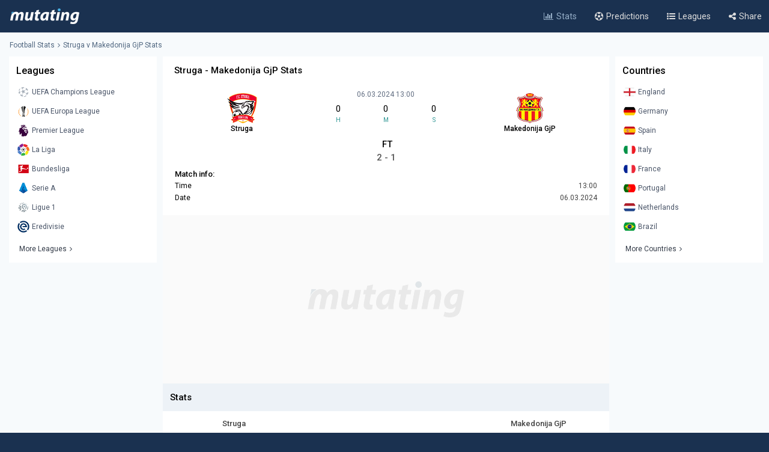

--- FILE ---
content_type: text/html; charset=UTF-8
request_url: https://www.mutating.com/football-stats/match-preview-struga-vs-makedonija-gjp-stats-h2h-preview-and-prediction-bbaacbe/
body_size: 12241
content:
<!doctype html>
<html lang="en">
<head>
<title>Struga vs Makedonija GjP Stats H2H Preview and Prediction 2024-03-06</title>
<meta charset="utf-8">
<meta name="viewport" content="width=device-width, initial-scale = 1.0, maximum-scale=5.0, user-scalable=0">
<meta name="keywords" content="soccer, football, soccer stats, football stats, football statistics, soccer statistics">
<meta name="description" content="Struga - Makedonija GjP match stats and live score, Head-to-head records Preview and Prediction 2024-03-06">
<meta name="title" content="Struga vs Makedonija GjP Stats H2H Preview and Prediction 2024-03-06">
<link rel="canonical" href="https://www.mutating.com/football-stats/match-preview-struga-vs-makedonija-gjp-stats-h2h-preview-and-prediction-bbaacbe/" />
<meta property="og:locale" content="en" />
<meta property="og:type" content="article" />
<meta property="og:title" content="Struga vs Makedonija GjP Stats H2H Preview and Prediction 2024-03-06" />
<meta property="og:description" content="Struga - Makedonija GjP match stats and live score, Head-to-head records Preview and Prediction 2024-03-06" />
<meta property="og:url" content="https://www.mutating.com/football-stats/match-preview-struga-vs-makedonija-gjp-stats-h2h-preview-and-prediction-bbaacbe/" />
<meta property="og:site_name" content="Mutating" />
<meta property="article:modified_time" content="2026-01-25T10:56:00+00:00" />
<meta property="og:image" content="https://www.mutating.com/images/mutatingimage.jpg" />
<meta property="og:image:width" content="1200" />
<meta property="og:image:height" content="628" />
<meta name="twitter:card" content="summary_large_image" />
<meta name="twitter:description" content="Struga - Makedonija GjP match stats and live score, Head-to-head records Preview and Prediction 2024-03-06" />
<meta name="twitter:title" content="Struga vs Makedonija GjP Stats H2H Preview and Prediction 2024-03-06" />
<meta name="twitter:site" content="@Mutating_Social" />
<meta name="twitter:image" content="https://www.mutating.com/images/mutatingimage.jpg" />
<link rel="shortcut icon" href="https://www.mutating.com/favicon.ico" type="image/x-icon">
<link rel="icon" href="https://www.mutating.com/favicon.ico" type="image/x-icon">
<link rel="apple-touch-icon" sizes="57x57" href="https://www.mutating.com/icons/apple-icon-57x57.png">
<link rel="apple-touch-icon" sizes="60x60" href="https://www.mutating.com/icons/apple-icon-60x60.png">
<link rel="apple-touch-icon" sizes="72x72" href="https://www.mutating.com/icons/apple-icon-72x72.png">
<link rel="apple-touch-icon" sizes="76x76" href="https://www.mutating.com/icons/apple-icon-76x76.png">
<link rel="apple-touch-icon" sizes="114x114" href="https://www.mutating.com/icons/apple-icon-114x114.png">
<link rel="apple-touch-icon" sizes="120x120" href="https://www.mutating.com/icons/apple-icon-120x120.png">
<link rel="apple-touch-icon" sizes="144x144" href="https://www.mutating.com/icons/apple-icon-144x144.png">
<link rel="apple-touch-icon" sizes="152x152" href="https://www.mutating.com/icons/apple-icon-152x152.png">
<link rel="apple-touch-icon" sizes="180x180" href="https://www.mutating.com/icons/apple-icon-180x180.png">
<link rel="icon" type="image/png" sizes="192x192"  href="https://www.mutating.com/icons/android-icon-192x192.png">
<link rel="icon" type="image/png" sizes="32x32" href="https://www.mutating.com/icons/favicon-32x32.png">
<link rel="icon" type="image/png" sizes="96x96" href="https://www.mutating.com/icons/favicon-96x96.png">
<link rel="icon" type="image/png" sizes="16x16" href="https://www.mutating.com/icons/favicon-16x16.png">
<link rel="manifest" href="https://www.mutating.com/icons/manifest.json">
<meta name="msapplication-TileColor" content="#1a3150">
<meta name="msapplication-TileImage" content="https://www.mutating.com/icons/ms-icon-144x144.png">
<meta name="theme-color" content="#1a3150">
<link rel="preconnect" href="https://fonts.gstatic.com">
<link rel="preconnect" href="https://adservice.google.com/">
<link rel="preconnect" href="https://googleads.g.doubleclick.net/">
<link rel="preconnect" href="https://www.googletagservices.com/">
<link rel="preconnect" href="https://tpc.googlesyndication.com/">
<link rel="preconnect" href="https://pagead2.googlesyndication.com">
<link rel="preconnect" href="https://www.google-analytics.com">
<link rel="preconnect" href="https://ssl.google-analytics.com">
<link rel="preconnect" href="https://stats.g.doubleclick.net">
<link rel="preconnect" href="https://www.googletagmanager.com">
<link rel="preconnect" href="https://www.gstatic.com">
<link rel="preload" href="https://www.mutating.com/assets/fonts/af7ae50.woff2" as="font" type="font/woff2" crossorigin="anonymous">
<link rel="preload" as="style" href="https://fonts.googleapis.com/css2?family=Roboto:wght@400;500&display=swap">
<link rel="stylesheet" media="print" onload="this.onload=null;this.removeAttribute('media');" href="https://fonts.googleapis.com/css2?family=Roboto:wght@400;500&display=swap">
<noscript>
<link rel="stylesheet" href="https://fonts.googleapis.com/css2?family=Roboto:wght@400;500&display=swap">
</noscript>
<link rel="stylesheet"  href="https://www.mutating.com/css/sytlemutatingnew.css">
<script async data-cfasync="false" src="https://staging-cdn.snigelweb.com/adengine/mutating.com/loader.js" type="text/javascript"></script>
<link rel="stylesheet"  href="https://www.mutating.com/css/snigcss.css"><script type="application/ld+json">{"@context":"https://schema.org","@type":"Organization","name":"Mutating","url":"https://www.mutating.com/football-stats/","logo":"https://www.mutating.com/images/mutatingimage.jpg","sameAs":["https://www.facebook.com/"]}</script>
<script type="application/ld+json">{"@context":"https://schema.org","@type":"BreadcrumbList","itemListElement":[{"@type":"ListItem","position":1,"name":"Home","item":"https://www.mutating.com/"},{"@type":"ListItem","position":2,"name":"Football Stats","item":"https://www.mutating.com/football-stats/"},{"@type":"ListItem","position":3,"name":"Soccer Predictions","item":"https://www.mutating.com/soccer-predictions/"},{"@type":"ListItem","position":4,"name":"Live Soccer Predictions","item":"https://www.mutating.com/soccer-predictions/live/"},{"@type":"ListItem","position":5,"name":"Football Tables & Stats","item":"https://www.mutating.com/football-tables-stats/"},{"@type":"ListItem","position":6,"name":"Struga vs Makedonija GjP Stats H2H Preview and Prediction 2024-03-06","item":"https://www.mutating.com/football-stats/match-preview-struga-vs-makedonija-gjp-stats-h2h-preview-and-prediction-bbaacbe/"}]}</script>    
<style>.standingshome{background:#faebd7;}.standingsaway{background:#f5f5dc;}</style>
<script>const urlidupdate = "bbaacbe";var config = {static_id: "1100214"};const countdown = new Date("Mar 06,2024 13:00:00");</script>
<body>
<div id="loader">
<div></div>
</div>
<div class="layoutis">
<div class="sitebg autoimportant">
<!-- start header -->
<header> 
<div class="barheader"><div class="container margin-auto padding075"><div class="logodiv">
    <div class="logomargins"><a href="https://www.mutating.com/football-stats/" title="Football Stats">
    <img src="https://www.mutating.com/images/logodesk.png" alt="Football Stats" width="117" height="30" class="logosite logodesk"><img src="https://www.mutating.com/images/logomob.png" alt="Football Stats" width="117" height="28" class="logosite logomob"></a>
    </div> 
    <div class="flex-grow padding05">
    <div class="flex justify-end menudesk">
    <a href="https://www.mutating.com/football-stats/" title="Football Stats" class="linktopmenu"><i class="fa fa-bar-chart2 topicon selected"></i><span class="topsmenus selecttopmenu">Stats</span></a>
    <a href="https://www.mutating.com/soccer-predictions/" title="Soccer Predictions" class="linktopmenu"><i class="fa fa-futbol-o topicon"></i><span class="topsmenus">Predictions</span></a>
    <a href="https://www.mutating.com/football-tables-stats/" title="Football Tables & Stats" class="linktopmenu"><i class="fa fa-list-ul topicon"></i><span class="topsmenus">Leagues</span></a>
    <span class="share-button2 linktopmenu"><i class="fa fa-share-alt topicon"></i><span class="topsmenus">Share</span></span>
    </div></div> 
    </div></div></div> 
</header>


<!-- end header  -->
<div class="container margin-auto contentdiv autoimportant minheight spacecontent">
<!-- start breadcrumb -->
<div class="divbread">
    <ol class="flex items-center marginbread">
        <li class="flex items-center libread"><a href="https://www.mutating.com/football-stats/" class="linkbread">Football Stats</a></li>
        <li class="flex items-center libread lasttrunk"><span class="imargin"><i class="fa fa-angle-right"></i></span><a href="https://www.mutating.com/football-stats/match-preview-struga-vs-makedonija-gjp-stats-h2h-preview-and-prediction-bbaacbe/" class="linkbread">Struga v Makedonija GjP Stats</a></li>
    </ol>
</div>
<!-- end breadcrumb -->
<!-- start leftsid -->
<div class="flex flex-wrap autoimportant">
<div class="divsides">
    <aside class="sticky top0 paddtop10">
        <div class="bg-white overflow-hidden">
            <div class="flex justify-between items-center sidesstyle">Leagues</div> 
            <div class="selectoptmenus">
            <ul class="colormix">
                <li class="margintop4"><a href="https://www.mutating.com/football-stats/league-uefa-champions-league-country-world-tables-stats-h2h-2/" title="UEFA Champions League tables stats h2h" class="flex items-center linksidemenu"><figure class="figsidemenu"><img src="https://www.mutating.com/images/leagues/cllogo.png" alt="UEFA Champions League tables stats h2h" width="20" height="20"></figure><span>UEFA Champions League</span></a></li>  
<li class="margintop4"><a href="https://www.mutating.com/football-stats/league-uefa-europa-league-country-world-tables-stats-h2h-3/" title="UEFA Europa League tables stats h2h" class="flex items-center linksidemenu"><figure class="figsidemenu"><img src="https://www.mutating.com/images/leagues/logoeurope.png" alt="UEFA Europa League tables stats h2h" width="20" height="20"></figure><span>UEFA Europa League</span></a></li>  
<li class="margintop4"><a href="https://www.mutating.com/football-stats/league-premier-league-country-england-tables-stats-h2h-39/" title="Premier League tables stats h2h" class="flex items-center linksidemenu"><figure class="figsidemenu"><img src="https://www.mutating.com/images/leagues/premlogo.png" alt="Premier League tables stats h2h" width="20" height="20"></figure><span>Premier League</span></a></li>  
<li class="margintop4"><a href="https://www.mutating.com/football-stats/league-la-liga-country-spain-tables-stats-h2h-140/" title="La Liga tables stats h2h" class="flex items-center linksidemenu"><figure class="figsidemenu"><img src="https://www.mutating.com/images/leagues/lalogo.png" alt="La Liga tables stats h2h" width="20" height="20"></figure><span>La Liga</span></a></li>  
<li class="margintop4"><a href="https://www.mutating.com/football-stats/league-bundesliga-country-germany-tables-stats-h2h-78/" title="Bundesliga tables stats h2h" class="flex items-center linksidemenu"><figure class="figsidemenu"><img src="https://www.mutating.com/images/leagues/bunlogo.png" alt="Bundesliga tables stats h2h" width="20" height="20"></figure><span>Bundesliga</span></a></li>  
<li class="margintop4"><a href="https://www.mutating.com/football-stats/league-serie-a-country-italy-tables-stats-h2h-135/" title="Serie A tables stats h2h" class="flex items-center linksidemenu"><figure class="figsidemenu"><img src="https://www.mutating.com/images/leagues/itallogo.png" alt="Serie A tables stats h2h" width="20" height="20"></figure><span>Serie A</span></a></li>  
<li class="margintop4"><a href="https://www.mutating.com/football-stats/league-ligue-1-country-france-tables-stats-h2h-61/" title="Ligue 1 tables stats h2h" class="flex items-center linksidemenu"><figure class="figsidemenu"><img src="https://www.mutating.com/images/leagues/fraliglogo.png" alt="Ligue 1 tables stats h2h" width="20" height="20"></figure><span>Ligue 1</span></a></li>  
<li class="margintop4"><a href="https://www.mutating.com/football-stats/league-eredivisie-country-netherlands-tables-stats-h2h-88/" title="Eredivisie tables stats h2h" class="flex items-center linksidemenu"><figure class="figsidemenu"><img src="https://www.mutating.com/images/leagues/holerilogo.png" alt="Eredivisie tables stats h2h" width="20" height="20"></figure><span>Eredivisie</span></a></li>            </ul>  
            <div class="moreleagues"><a href="https://www.mutating.com/football-tables-stats/" title="football tables stats" class="flex items-center linksidemenu"><span class="spanmoreleagues">More Leagues</span><i class="fa fa-angle-right"></i></a></div>
            </div>
        </div>
    </aside>
</div><!-- end leftside -->
<div class="centerwidth centerwidth top0 paddtop10">
<main class="bg-white overflow-hidden autoimportant">
<div class="padding12px">
<div class="divtitlecenter">
<h1 class="font-semibold text-base titletruck">Struga - Makedonija GjP Stats</h1>
</div>
    <div class="flex items-center text-center divmainlogos">
            <div class="with33">
                <div class="nameteamlogo mx-auto"><img src="https://www.mutating.com/images/clubs/struga.png" alt="Struga" title="Struga" width="50" height="50" class="mx-auto imagegamedetails">
                <strong class="mx-auto lessstrong">Struga</strong></div>
            </div>
            <div class="with33">
                <div class="rounded overflow-hidden datetimegame">06.03.2024 13:00</div>
                <div class="text-center my-1">
                    <div class="flex items-center text-center" id="js-countdown">
                        <div class="countdown__timer js-countdown-days"></div>
                        <div class="flex-1 px-1">
                            <div class="text-base"><div class="countdown__timer js-countdown-hours" aria-checked="true" ></div></div>
                            <div class="text-teal-600 text-xss">H</div>
                        </div>
                        <div class="flex-1 px-1">
                            <div class="text-base"><div class="countdown__timer js-countdown-minutes" aria-checked="true" ></div></div>
                            <div class="text-teal-600 text-xss">M</div>
                        </div>
                        <div class="flex-1 px-1">
                            <div class="text-base"><div class="countdown__timer js-countdown-seconds" aria-checked="true"></div></div>
                            <div class="text-teal-600 text-xss">S</div>
                        </div>
                    </div>
                </div>
                <div class="relative relatiheig">
                    <div class="flex items-center justify-center">
                        <div class="relative"><div id="textstream"></div></div>
                    </div>
                </div>
            </div>
            <div class="with33">
                <div class="nameteamlogo mx-auto"><img src="https://www.mutating.com/images/clubs/makedonija-gjp.png" alt="Makedonija GjP" title="Makedonija GjP" width="50" height="50" class="mx-auto imagegamedetails">
                <strong class="mx-auto lessstrong">Makedonija GjP</strong></div>
            </div>
    </div>
    <div class="scorefinal"><span id="matchgotime"></span></div><div class="scorefinaldetails"><span id="matchgoresult"></span></div>
        <div class="matchinfo"><h2 class="font-semibold text-base matchinfoh2">Match info:</h2>
        <table class="tablestats">
            <tbody>
            <tr>
                <td>Time</td>
                <td class="text-right theadclass">13:00</td>
            </tr>
            <tr>
                <td>Date</td>
                <td class="text-right theadclass">06.03.2024</td>
            </tr>
                          
                        </tbody>
        </table>
    </div>
</div>
<script type="application/ld+json">{"@context": "https://schema.org","@type": "SportsEvent","name": "Struga - Makedonija GjP","startDate": "2024-03-06T13:00:00+00:00","eventStatus": "EventScheduled","endDate": "2024-03-06T13:00","eventAttendanceMode": "OfflineEventAttendanceMode","location": {"@type": "Place","address": "Macedonia","name": "Macedonia"},"homeTeam": {"@type": "SportsTeam","logo": "https://www.mutating.com/images/clubs/struga.png","name": "Struga"},"awayTeam": {"@type": "SportsTeam","logo": "https://www.mutating.com/images/clubs/makedonija-gjp.png","name": "Makedonija GjP"},"description": "Struga vs Makedonija GjP Stats H2H Preview and Prediction 2024-03-06","url": "https://www.mutating.com/football-stats/match-preview-struga-vs-makedonija-gjp-stats-h2h-preview-and-prediction-bbaacbe/","image": "https://www.mutating.com/images/mutatingimage.jpg","performers": [{"@type": "SportsTeam","image": "https://www.mutating.com/images/clubs/struga.png","name": "Struga"},{"@type": "SportsTeam","image": "https://www.mutating.com/images/clubs/makedonija-gjp.png","name": "Makedonija GjP"}]}</script>
 
<section><div style="height:280px;background:url('https://www.mutating.com/images/logoplacethismore.webp') no-repeat center center;background-size:35%;background-color:#fafafa;text-align:center;margin:auto;display:flex;align-items:center;justify-content:center;"><a href='javascript:;' title='opentab'> </a>
<div id="incontent_1"></div>
</div></section>
<h2 class="h2divider">Stats</h2>
<div class="maintablestats">
    <table class="tablestats">
        <thead class="theadclass">
        <tr>
            <th class="classw40"><div class="font-semibold namebeforestats">Struga</div></th>
            <th class="text-center"></th>
            <th class="classw40"><div class="font-semibold namebeforestats">Makedonija GjP</div></th>
        </tr>
        </thead>
        <tbody>
        <tr>
                        <td>
                <div class="flex items-center justify-center">
                    <div class='inline-block'><div class='forms bg-teal-draw'
                            title='Draw'><span class='textresult'>D</span></div></div><div class='inline-block'><div class='forms bg-teal-draw'
                            title='Draw'><span class='textresult'>D</span></div></div><div class='inline-block'><div class='forms bg-teal-win'
                                    title='Win'><span class='textresult'>W</span></div></div><div class='inline-block'><div class='forms bg-teal-win'
                                    title='Win'><span class='textresult'>W</span></div></div><div class='inline-block'><div class='forms bg-teal-win'
                                    title='Win'><span class='textresult'>W</span></div></div>                </div>
            </td>
            <td class="theadclass text-center">Form</td>
            <td>
                <div class="flex items-center justify-center">
                    <div class='inline-block'><div class='forms bg-teal-lose'
                                    title='Lose'><span class='textresult'>L</span></div></div><div class='inline-block'><div class='forms bg-teal-draw'
                            title='Draw'><span class='textresult'>D</span></div></div><div class='inline-block'><div class='forms bg-teal-lose'
                                    title='Lose'><span class='textresult'>L</span></div></div><div class='inline-block'><div class='forms bg-teal-lose'
                                    title='Lose'><span class='textresult'>L</span></div></div><div class='inline-block'><div class='forms bg-teal-lose'
                                    title='Lose'><span class='textresult'>L</span></div></div>                </div>
            </td>
        </tr>
        <tr>
            <td>
                <div class="flex items-center justify-center">
                    <div class='inline-block'>
                            <div class='forms bg-teal-yes'
                                title='Yes'><span class='textresult'>Y</span></div>
                        </div><div class='inline-block'>
                            <div class='forms bg-teal-yes'
                                title='Yes'><span class='textresult'>Y</span></div>
                        </div><div class='inline-block'>
                            <div class='forms bg-teal-no'
                                title='No'><span class='textresult'>N</span></div>
                        </div><div class='inline-block'>
                            <div class='forms bg-teal-no'
                                title='No'><span class='textresult'>N</span></div>
                        </div><div class='inline-block'>
                            <div class='forms bg-teal-yes'
                                title='Yes'><span class='textresult'>Y</span></div>
                        </div>                </div>
            </td>
            <td class="theadclass text-center">Both Teams Score</td>
            <td>
                <div class="flex items-center justify-center">
                    <div class='inline-block'>
                            <div class='forms bg-teal-yes'
                                title='Yes'><span class='textresult'>Y</span></div>
                        </div><div class='inline-block'>
                            <div class='forms bg-teal-yes'
                                title='Yes'><span class='textresult'>Y</span></div>
                        </div><div class='inline-block'>
                            <div class='forms bg-teal-yes'
                                title='Yes'><span class='textresult'>Y</span></div>
                        </div><div class='inline-block'>
                            <div class='forms bg-teal-yes'
                                title='Yes'><span class='textresult'>Y</span></div>
                        </div><div class='inline-block'>
                            <div class='forms bg-teal-no'
                                title='No'><span class='textresult'>N</span></div>
                        </div>                </div>
            </td>
        </tr>
        <tr>
            <td>
                <div class="flex items-center justify-center">
                    <div class='inline-block'>
                            <div class='forms bg-teal-under'
                                title='Under'><span class='textresult'>U</span></div>
                        </div><div class='inline-block'>
                            <div class='forms bg-teal-over'
                                title='Over'><span class='textresult'>O</span></div>
                        </div><div class='inline-block'>
                            <div class='forms bg-teal-under'
                                title='Under'><span class='textresult'>U</span></div>
                        </div><div class='inline-block'>
                            <div class='forms bg-teal-over'
                                title='Over'><span class='textresult'>O</span></div>
                        </div><div class='inline-block'>
                            <div class='forms bg-teal-over'
                                title='Over'><span class='textresult'>O</span></div>
                        </div>                </div>
            </td>
            <td class="theadclass text-center">Over Under 2.5</td>
            <td>
                <div class="flex items-center justify-center">
                    <div class='inline-block'>
                            <div class='forms bg-teal-over'
                                title='Over'><span class='textresult'>O</span></div>
                        </div><div class='inline-block'>
                            <div class='forms bg-teal-under'
                                title='Under'><span class='textresult'>U</span></div>
                        </div><div class='inline-block'>
                            <div class='forms bg-teal-over'
                                title='Over'><span class='textresult'>O</span></div>
                        </div><div class='inline-block'>
                            <div class='forms bg-teal-over'
                                title='Over'><span class='textresult'>O</span></div>
                        </div><div class='inline-block'>
                            <div class='forms bg-teal-under'
                                title='Under'><span class='textresult'>U</span></div>
                        </div>                </div>
            </td>
        </tr>
        </tbody>
    </table>
</div>
<div class="maintablestats">
    <div class="filterby"><i class="fa fa-filter"></i> Filter By</div>
    <div class="gamesflex">
        <div class="selecnumgames">Last games:</div>
        <input type="hidden" name="home_style" value="home"/>
        <input type="hidden" name="away_style" value="away"/>
        <div><label class="containerbutton">
                <span class="numbergames">5</span>
                <input type="radio"  name="game_count_5" id="game_count_5" value="5">
                <span class="checkmark"></span>
            </label>
            <label class="containerbutton">
                <span class="numbergames">10</span>
                <input type="radio" checked='checked' name="game_count_10" id="game_count_10" value="10"
                    >
                <span class="checkmark"></span>
            </label>
            <label class="containerbutton">
                <span class="numbergames">15</span>
                <input type="radio"  name="game_count_15" id="game_count_15" value="15">
                <span class="checkmark"></span>
            </label>
        </div>
    </div>
    <div class="gamesflex">
        <div class="selecnumgames">Struga:</div>
        <input type="hidden" name="game_count" value="10"/>
        <input type="hidden" name="away_style" value="away"/>
        <div>
            <label class="containerbutton">
                <span class="numbergames">Home</span>
                <input type="radio" checked='checked' name="home_style_home_radio" id="home_style_home_radio" value="home">
                <span class="checkmark"></span>
            </label>
            <label class="containerbutton">
                <span class="numbergames">Away</span>
                <input type="radio"  name="home_style_away_radio" id="home_style_away_radio" value="away">
                <span class="checkmark"></span>
            </label>
            <label class="containerbutton">
                <span class="numbergames">Overall</span>
                <input type="radio"  name="home_style_overall_radio" id="home_style_overall_radio" value="overall">
                <span class="checkmark"></span>
            </label>
        </div>
    </div>
    <div class="gamesflex">
        <div class="selecnumgames">Makedonija GjP:</div>
            <input type="hidden" name="game_count" value="10"/>
            <input type="hidden" name="home_style" value="home"/>
            <div>
                <label class="containerbutton">
                    <span class="numbergames">Home</span>
                    <input type="radio"  name="away_style" id="away_style_home" value="home">
                    <span class="checkmark"></span>
                </label>
                <label class="containerbutton">
                    <span class="numbergames">Away</span>
                    <input type="radio" checked='checked' name="away_style" id="away_style_away" value="away">
                    <span class="checkmark"></span>
                </label>
                <label class="containerbutton">
                    <span class="numbergames">Overall</span>
                    <input type="radio"  name="away_style" id="away_style_overall" value="overall">
                    <span class="checkmark"></span>
                </label>
            </div>
    </div>
</div>
<h2 class="h2divider">Main Stats</h2>
<div class="maintablestats">
<table class="tablestats">
<thead class="theadclass">
<tr>
    <th class="classw50" colspan="3">
        <div class="flex statsmarg">
            <div class="stateamhome"><div class="font-semibold text-base">Struga</div><span class="statsnumbgames" id="match_games_home">Last 10 games home</span></div>
            <div class="stateamaway"><div class="font-semibold text-base">Makedonija GjP</div><span class="statsnumbgames" id="match_games_away">Last 10 games away</span></div>
        </div>
    </th>
</tr>
</thead>
<tbody>
<tr>
    <td class="tablefullstats20" id="home_goals_score">2.50</td>
    <td class="tablefullstats">Goals scored per game</td>
    <td class="tablefullstats20" id="away_goals_score">2.00</td>
</tr>
<tr>
    <td class="tablefullstats20" id="home_goals_conceded">0.80</td>
    <td class="tablefullstats">Goals conceded per game</td>
    <td class="tablefullstats20" id="away_goals_conceded">1.60</td>
</tr>
<tr>
    <td class="tablefullstats20" id="home_clean_sheet">60.00%
    </td>
    <td class="tablefullstats">Clean sheets</td>
    <td class="tablefullstats20" id="away_clean_sheet">40.00%
    </td>
</tr>
<tr>
    <td class="tablefullstats20" id="home_team_scored">100.00%</td>
    <td class="tablefullstats">Team scored</td>
    <td class="tablefullstats20" id="away_team_scored">50.00%</td>
</tr>
<tr>
    <td class="tablefullstats20" id="home_team_twice_scored">80.00%</td>
    <td class="tablefullstats">Team scored twice</td>
    <td class="tablefullstats20" id="away_team_twice_scored">30.00%</td>
</tr>
<tr>
    <td class="tablefullstats20" id="home_both_scored">60.00%</td>
    <td class="tablefullstats">Scored in both halves</td>
    <td class="tablefullstats20" id="away_both_scored">20.00%</td>
</tr>
<tr>
    <td class="tablefullstats20" id="home_both_conceded">80.00%</td>
    <td class="tablefullstats">Goal in both halves</td>
    <td class="tablefullstats20" id="away_both_conceded">60.00%</td>
</tr>
</tbody>
</table>
</div>
 
<section><div style="margin:auto;text-align:center;"><a href='javascript:;' title='opentab'> </a><div id="incontent_2"></div></div></section>
<h2 class="h2divider">Win Draw Lose</h2>
<div class="maintablestats">
<table class="tablestats">
<thead class="theadclass">
<tr>
    <th class="classw50" colspan="3">
        <div class="flex statsmarg">
            <div class="stateamhome"><div class="font-semibold text-base">Struga</div><span class="statsnumbgames" id="home_win_draw">Last 10 games home</span></div>
            <div class="stateamaway"><div class="font-semibold text-base">Makedonija GjP</div><span class="statsnumbgames" id="away_win_draw">Last 10 games away</span></div>
        </div>
    </th>
</tr>
</thead>
<tbody>
<tr>
    <td class="tablefullstats20" id="home_win">60.00%</td>
    <td class="tablefullstats">Win</td>
    <td class="tablefullstats20" id="away_win">20.00%</td>
</tr>
<tr>
    <td class="tablefullstats20" id="home_draw">30.00%</td>
    <td class="tablefullstats">Draw</td>
    <td class="tablefullstats20" id="away_draw">30.00%</td>
</tr>
<tr>
    <td class="tablefullstats20" id="home_lose">10.00%</td>
    <td class="tablefullstats">Lose</td>
    <td class="tablefullstats20" id="away_lose">50.00%</td>
</tr>
<tr>
    <td class="tablefullstats20" id="home_win_over">60.00%</td>
    <td class="tablefullstats">Win and Over 1.5 goals</td>
    <td class="tablefullstats20" id="away_win_over">20.00%</td>
</tr>
<tr>
    <td class="tablefullstats20" id="home_lose_over">10.00%</td>
    <td class="tablefullstats">Lose and Over 1.5 goals</td>
    <td class="tablefullstats20" id="away_lose_over">40.00%</td>
</tr>
<tr>
    <td class="tablefullstats20" id="home_half_win">70.00%</td>
    <td class="tablefullstats">Team win first half</td>
    <td class="tablefullstats20" id="away_half_win">30.00%</td>
</tr>
<tr>
    <td class="tablefullstats20" id="home_half_draw">20.00%</td>
    <td class="tablefullstats">Team draw at half time</td>
    <td class="tablefullstats20" id="away_half_draw">30.00%</td>
</tr>
<tr>
    <td class="tablefullstats20" id="home_half_lose">10.00%</td>
    <td class="tablefullstats">Team lost first half</td>
    <td class="tablefullstats20" id="away_half_lose">40.00%</td>
</tr>
</tbody>
</table>
</div>
<h2 class="h2divider">Both Teams to Score</h2>
 
<section><div style="margin:auto;text-align:center;"><a href='javascript:;' title='opentab'> </a><div id="incontent_3"></div></div></section>
<div class="maintablestats">
<table class="tablestats">
    <thead class="theadclass">
    <tr>
        <th class="classw50" colspan="3">
            <div class="flex statsmarg">
                <div class="stateamhome"><div class="font-semibold text-base">Struga</div><span class="statsnumbgames" id="bts_games_home">Last 10 games home</span></div>
                <div class="stateamaway"><div class="font-semibold text-base">Makedonija GjP</div><span class="statsnumbgames" id="bts_games_away">Last 10 games away</span></div>
            </div>
        </th>
    </tr>
    </thead>
    <tbody>
    <tr>
        <td class="tablefullstats20" id="home_bts">40.00%</td>
        <td class="tablefullstats">Both Teams to Score</td>
        <td class="tablefullstats20" id="away_bts">30.00%</td>
    </tr>
    <tr>
        <td class="tablefullstats20" id="home_first_bts">10.00%</td>
        <td class="tablefullstats">BTTS in first-half</td>
        <td class="tablefullstats20" id="away_first_bts">10.00%</td>
    </tr>
    <tr>
        <td class="tablefullstats20" id="home_second_bts">20.00%</td>
        <td class="tablefullstats">BBTS in second-half</td>
        <td class="tablefullstats20" id="away_second_bts">20.00%</td>
    </tr>
    <tr>
        <td class="tablefullstats20" id="home_bts_over15">40.00%</td>
        <td class="tablefullstats">BBTS and Over 1.5</td>
        <td class="tablefullstats20" id="away_bts_over15">30.00%</td>
    </tr>
    <tr>
        <td class="tablefullstats20" id="home_bts_over25">20.00%</td>
        <td class="tablefullstats">BBTS and Over 2.5</td>
        <td class="tablefullstats20" id="away_bts_over25">20.00%</td>
    </tr>
    <tr>
        <td class="tablefullstats20" id="home_win_bts">0.00%</td>
        <td class="tablefullstats">Win and BTTS</td>
        <td class="tablefullstats20" id="away_win_bts">0.00%</td>
    </tr>
    <tr>
        <td class="tablefullstats20" id="home_draw_bts">30.00%</td>
        <td class="tablefullstats">Draw and BTTS</td>
        <td class="tablefullstats20" id="away_draw_bts">10.00%</td>
    </tr>
    <tr>
        <td class="tablefullstats20" id="home_lose_bts">10.00%</td>
        <td class="tablefullstats">Lose and BTTS</td>
        <td class="tablefullstats20" id="away_lose_bts">20.00%</td>
    </tr>
    </tbody>
</table>
</div>
<h2 class="h2divider">Match Total Goals</h2>
<div class="maintablestats">
<table class="tablestats">
        <thead class="theadclass">
        <tr>
            <th class="classw50" colspan="3">
                <div class="flex statsmarg">
                    <div class="stateamhome"><div class="font-semibold text-base">Struga</div><span class="statsnumbgames" id="match_total_games_home">Last 10 games home</span></div>
                    <div class="stateamaway"><div class="font-semibold text-base">Makedonija GjP</div><span class="statsnumbgames" id="match_total_games_away">Last 10 games away</span></div>
                </div>
            </th>
        </tr>
        </thead>
        <tbody>
        <tr>
            <td class="tablefullstats20" id="home_match0">0.00%</td>
            <td class="tablefullstats">Match total goals 0</td>
            <td class="tablefullstats20" id="away_match0">20.00%</td>
        </tr>
        <tr>
            <td class="tablefullstats20" id="home_match1">0.00%</td>
            <td class="tablefullstats">Match total goals 1</td>
            <td class="tablefullstats20" id="away_match1">10.00%</td>
        </tr>
        <tr>
            <td class="tablefullstats20" id="home_match2">50.00%</td>
            <td class="tablefullstats">Match total goals 2</td>
            <td class="tablefullstats20" id="away_match2">30.00%</td>
        </tr>
        <tr>
            <td class="tablefullstats20" id="home_match3">10.00%</td>
            <td class="tablefullstats">Match total goals 3</td>
            <td class="tablefullstats20" id="away_match3">20.00%
            </td>
        </tr>
        <tr>
            <td class="tablefullstats20" id="home_match4">20.00%</td>
            <td class="tablefullstats">Match total goals 4</td>
            <td class="tablefullstats20" id="away_match4">0.00%</td>
        </tr>
        <tr>
            <td class="tablefullstats20" id="home_match01">0.00%</td>
            <td class="tablefullstats">Match total goals 0 or 1</td>
            <td class="tablefullstats20" id="away_match01">30.00%</td>
        </tr>
        <tr>
            <td class="tablefullstats20" id="home_match23">60.00%</td>
            <td class="tablefullstats">Match total goals 2 or 3</td>
            <td class="tablefullstats20" id="away_match23">50.00%</td>
        </tr>
        <tr>
            <td class="tablefullstats20" id="home_match4_more">0.00%</td>
            <td class="tablefullstats">Match total goals 4+</td>
            <td class="tablefullstats20" id="away_match4_more">0.00%</td>
        </tr>
        </tbody>
    </table>
</div>
<h2 class="h2divider">Over Under Goals</h2>
 
<section><div style="margin:auto;text-align:center;"><a href='javascript:;' title='opentab'> </a><div id="incontent_4"></div></div></section>
    <div class="maintablestats">
<table class="tablestats">
        <thead class="theadclass">
        <tr>
            <th class="classw50" colspan="3">
                <div class="flex statsmarg">
                    <div class="stateamhome"><div class="font-semibold text-base">Struga</div><span class="statsnumbgames" id="over_under_game_home">Last 10 games home</span></div>
                    <div class="stateamaway"><div class="font-semibold text-base">Makedonija GjP</div><span class="statsnumbgames" id="over_under_game_away">Last 10 games away</span></div>
                </div>
            </th>
        </tr>
        </thead>
        <tbody>
        <tr>
            <td class="tablefullstats20" id="home_over15">100.00%</td>
            <td class="tablefullstats">Over 1.5 goals</td>
            <td class="tablefullstats20" id="away_over15">70.00%</td>
        </tr>
        <tr>
            <td class="tablefullstats20" id="home_over25">50.00%</td>
            <td class="tablefullstats">Over 2.5 goals</td>
            <td class="tablefullstats20" id="away_over25">40.00%</td>
        </tr>
        <tr>
            <td class="tablefullstats20" id="home_over35">40.00%</td>
            <td class="tablefullstats">Over 3.5 goals</td>
            <td class="tablefullstats20" id="away_over35">20.00%</td>
        </tr>
        <tr>
            <td class="tablefullstats20" id="home_under15">0.00%</td>
            <td class="tablefullstats">Under 1.5 goals</td>
            <td class="tablefullstats20" id="away_under15">30.00%</td>
        </tr>
        <tr>
            <td class="tablefullstats20" id="home_under25">50.00%</td>
            <td class="tablefullstats">Under 2.5 goals</td>
            <td class="tablefullstats20" id="away_under25">60.00%</td>
        </tr>
        <tr>
            <td class="tablefullstats20" id="home_under35">60.00%</td>
            <td class="tablefullstats">Under 3.5 goals</td>
            <td class="tablefullstats20" id="away_under35">80.00%</td>
        </tr>
        <tr>
            <td class="tablefullstats20" id="home_half_over15">80.00%</td>
            <td class="tablefullstats">Over 0.5 goals at half-time</td>
            <td class="tablefullstats20" id="away_half_over15">70.00%</td>
        </tr>
        <tr>
            <td class="tablefullstats20" id="home_half_over25">20.00%</td>
            <td class="tablefullstats">Over 1.5 goals at half-time</td>
            <td class="tablefullstats20" id="away_half_over25">30.00%</td>
        </tr>
        <tr>
            <td class="tablefullstats20" id="home_half_over35">20.00%</td>
            <td class="tablefullstats">Over 2.5 goals at half-time</td>
            <td class="tablefullstats20" id="away_half_over35">20.00%</td>
        </tr>
        </tbody>
    </table>
</div>
<h2 class="h2divider">Half Time-Full Time</h2>
<div class="maintablestats">
<table class="tablestats">
        <thead class="theadclass">
        <tr>
            <th class="classw50" colspan="3">
                <div class="flex statsmarg">
                    <div class="stateamhome"><div class="font-semibold text-base">Struga</div><span class="statsnumbgames" id="hf_games_home">Last 10 games home</span></div>
                    <div class="stateamaway"><div class="font-semibold text-base">Makedonija GjP</div><span class="statsnumbgames" id="hf_games_away">Last 10 games away</span></div>
                </div>
            </th>
        </tr>
        </thead>
        <tbody>
        <tr>
            <td class="tablefullstats20" id="home_win_hf">50.00%</td>
            <td class="tablefullstats">Win HT - Win FT</td>
            <td class="tablefullstats20" id="away_win_hf">20.00%</td>
        </tr>
        <tr>
            <td class="tablefullstats20" id="home_win_ht_draw_ft">20.00%</td>
            <td class="tablefullstats">Win HT - Draw FT</td>
            <td class="tablefullstats20" id="away_win_ht_draw_ft">10.00%</td>
        </tr>
        <tr>
            <td class="tablefullstats20" id="home_win_ht_lost_ft">0.00%</td>
            <td class="tablefullstats">Win HT - Lose FT</td>
            <td class="tablefullstats20" id="away_win_ht_lost_ft">0.00%</td>
        </tr>
        <tr>
            <td class="tablefullstats20" id="home_draw_ht_win_ft">10.00%</td>
            <td class="tablefullstats">Draw HT - Win FT</td>
            <td class="tablefullstats20" id="away_draw_ht_win_ft">0.00%</td>
        </tr>
        <tr>
            <td class="tablefullstats20" id="home_draw_ht_draw_ft">10.00%</td>
            <td class="tablefullstats">Draw HT - Draw FT</td>
            <td class="tablefullstats20" id="away_draw_ht_draw_ft">20.00%</td>
        </tr>
        <tr>
            <td class="tablefullstats20" id="home_draw_ht_lost_ft">0.00%</td>
            <td class="tablefullstats">Draw HT - Lose FT</td>
            <td class="tablefullstats20" id="away_draw_ht_lost_ft">10.00%</td>
        </tr>
        <tr>
            <td class="tablefullstats20" id="home_lost_ht_win_ft">0.00%</td>
            <td class="tablefullstats">Lose HT - Win FT</td>
            <td class="tablefullstats20" id="away_lost_ht_win_ft">0.00%</td>
        </tr>
        <tr>
            <td class="tablefullstats20" id="home_lost_ht_draw_ft">0.00%</td>
            <td class="tablefullstats">Lose HT - Draw FT</td>
            <td class="tablefullstats20" id="away_lost_ht_draw_ft">0.00%</td>
        </tr>
        <tr>
            <td class="tablefullstats20"  id="home_lost_ht_lost_ft">10.00%</td>
            <td class="tablefullstats">Lose HT - Lose FT</td>
            <td class="tablefullstats20" id="away_lost_ht_lost_ft">40.00%</td>
        </tr>
        </tbody>
    </table>
</div>
<h2 class="h2divider">Struga Trends</h2>
<div class="maintablestats">
<table class="tablestats">
<tbody>
<tr>
    <td><div class="titletrends">Struga trends last games.</span></div></td>
</tr>    
<tr>
    <td>Struga is <span class="font-bold">undefeated</span> in their last 8 games.
    </td>
</tr>
 
<tr>
    <td>Struga <span class="font-bold">draw</span> their last 2 games.
    </td>
</tr>
 
<tr>
    <td>Struga games have <span class="font-bold">over 1.5 goals</span> in their last 2 matches.
    </td>
</tr>
 
<tr>
    <td>Struga <span class="font-bold">haven't lost</span> any of their last 3 home matches.
    </td>
</tr>
 
<tr>
    <td>Struga <span class="font-bold">haven't lost</span> any of their last 8 away matches.
    </td>
</tr>
 
<tr>
    <td>Struga have <span class="font-bold">scored over 0.5 goals</span> in their last 15 games.
    </td>
</tr>
</tbody>
</table>
</div>
 
<section><div style="margin:auto;text-align:center;"><a href='javascript:;' title='opentab'> </a><div id="incontent_5"></div></div></section>
<h2 class="h2divider">Makedonija GjP Trends</h2>
<div class="maintablestats">
<table class="tablestats">
    <tbody>
    <td><div class="titletrends">Makedonija GjP trends last games.</div></td>    
                 
        <tr>
        <td>Makedonija GjP games have <span class="font-bold">over 1.5 goals</span> in their last 6 matches.
        </td>
    </tr>
                                 
        <tr>
        <td>Makedonija GjP <span class="font-bold">have lost</span> their last 3 home matches.
        </td>
    </tr>
                         
        <tr>
        <td>Makedonija GjP have <span class="font-bold">scored over 0.5 goals</span> in their last 4 games.
        </td>
    </tr>
                    </tbody>
</table>
</div>
<h2 class="h2divider">Last Matches Struga</h2>
<div>
    <a href='https://mutating.com/football-stats/match-preview-pakhtakor-vs-struga-stats-h2h-preview-and-prediction-bfaficc/' title='Pakhtakor vs Struga stats, h2h and prediction'><div class='gamdediv'>
                                        <div class='w60'>
                                            <div class='nostart'><span class='flex'>22 Jan</span><span>09:00</span></div>
                                        </div>
                                        <div class='flex-1'>
                                            <div class='flex items-center'>
                                                <figure class='figsidemenu'>
                                                <img class='lazy' src='https://www.mutating.com/images/imagefill.png' data-src='https://www.mutating.com/images/clubs/pakhtakor.png' width='20' height='20' alt='Pakhtakor'></figure>
                                                <h2 class='flex justify-between flex-grow'>Pakhtakor<span class='scorem'> 1  </span></h2></div>
                                            <div class='flex items-center mt-1'>
                                                <figure class='figsidemenu'>
                                                <img class='lazy' src='https://www.mutating.com/images/imagefill.png' data-src='https://www.mutating.com/images/clubs/struga.png' width='20' height='20' alt='Struga'></figure>
                                                <h2 class='flex justify-between flex-grow'>Struga <span class='scorem'> 1</span></h2></div>
                                        </div>
                                        <div class='w80 text-right'><i class='fa fa-bar-chart' aria-hidden='true'></i></div>
                                    </div>
                                </a><a href='https://mutating.com/football-stats/match-preview-struga-vs-as-trencin-stats-h2h-preview-and-prediction-bfadjea/' title='Struga vs AS Trencin stats, h2h and prediction'><div class='gamdediv'>
                                        <div class='w60'>
                                            <div class='nostart'><span class='flex'>19 Jan</span><span>13:00</span></div>
                                        </div>
                                        <div class='flex-1'>
                                            <div class='flex items-center'>
                                                <figure class='figsidemenu'>
                                                <img class='lazy' src='https://www.mutating.com/images/imagefill.png' data-src='https://www.mutating.com/images/clubs/struga.png' width='20' height='20' alt='Struga'></figure>
                                                <h2 class='flex justify-between flex-grow'>Struga<span class='scorem'> 2  </span></h2></div>
                                            <div class='flex items-center mt-1'>
                                                <figure class='figsidemenu'>
                                                <img class='lazy' src='https://www.mutating.com/images/imagefill.png' data-src='https://www.mutating.com/images/clubs/as-trencin.png' width='20' height='20' alt='AS Trencin'></figure>
                                                <h2 class='flex justify-between flex-grow'>AS Trencin <span class='scorem'> 2</span></h2></div>
                                        </div>
                                        <div class='w80 text-right'><i class='fa fa-bar-chart' aria-hidden='true'></i></div>
                                    </div>
                                </a><a href='https://mutating.com/football-stats/match-preview-tikveš-vs-struga-stats-h2h-preview-and-prediction-becddfg/' title='Tikveš vs Struga stats, h2h and prediction'><div class='gamdediv'>
                                        <div class='w60'>
                                            <div class='nostart'><span class='flex'>05 Dec</span><span>12:00</span></div>
                                        </div>
                                        <div class='flex-1'>
                                            <div class='flex items-center'>
                                                <figure class='figsidemenu'>
                                                <img class='lazy' src='https://www.mutating.com/images/imagefill.png' data-src='https://www.mutating.com/images/clubs/tikveš.png' width='20' height='20' alt='Tikveš'></figure>
                                                <h2 class='flex justify-between flex-grow'>Tikveš<span class='scorem'> 0  </span></h2></div>
                                            <div class='flex items-center mt-1'>
                                                <figure class='figsidemenu'>
                                                <img class='lazy' src='https://www.mutating.com/images/imagefill.png' data-src='https://www.mutating.com/images/clubs/struga.png' width='20' height='20' alt='Struga'></figure>
                                                <h2 class='flex justify-between flex-grow font-semibold'>Struga <span class='scorem'> 1</span></h2></div>
                                        </div>
                                        <div class='w80 text-right'><i class='fa fa-bar-chart' aria-hidden='true'></i></div>
                                    </div>
                                </a><a href='https://mutating.com/football-stats/match-preview-struga-vs-bashkimi-kumanovo-stats-h2h-preview-and-prediction-becddej/' title='Struga vs Bashkimi Kumanovo stats, h2h and prediction'><div class='gamdediv'>
                                        <div class='w60'>
                                            <div class='nostart'><span class='flex'>30 Nov</span><span>11:30</span></div>
                                        </div>
                                        <div class='flex-1'>
                                            <div class='flex items-center'>
                                                <figure class='figsidemenu'>
                                                <img class='lazy' src='https://www.mutating.com/images/imagefill.png' data-src='https://www.mutating.com/images/clubs/struga.png' width='20' height='20' alt='Struga'></figure>
                                                <h2 class='flex justify-between flex-grow font-semibold'>Struga<span class='scorem'> 6  </span></h2></div>
                                            <div class='flex items-center mt-1'>
                                                <figure class='figsidemenu'>
                                                <img class='lazy' src='https://www.mutating.com/images/imagefill.png' data-src='https://www.mutating.com/images/clubs/bashkimi-kumanovo.png' width='20' height='20' alt='Bashkimi Kumanovo'></figure>
                                                <h2 class='flex justify-between flex-grow'>Bashkimi Kumanovo <span class='scorem'> 0</span></h2></div>
                                        </div>
                                        <div class='w80 text-right'><i class='fa fa-bar-chart' aria-hidden='true'></i></div>
                                    </div>
                                </a><a href='https://mutating.com/football-stats/match-preview-fk-rabotnicki-vs-struga-stats-h2h-preview-and-prediction-becddec/' title='FK Rabotnicki vs Struga stats, h2h and prediction'><div class='gamdediv'>
                                        <div class='w60'>
                                            <div class='nostart'><span class='flex'>24 Nov</span><span>12:00</span></div>
                                        </div>
                                        <div class='flex-1'>
                                            <div class='flex items-center'>
                                                <figure class='figsidemenu'>
                                                <img class='lazy' src='https://www.mutating.com/images/imagefill.png' data-src='https://www.mutating.com/images/clubs/fk-rabotnicki.png' width='20' height='20' alt='FK Rabotnicki'></figure>
                                                <h2 class='flex justify-between flex-grow'>FK Rabotnicki<span class='scorem'> 1  </span></h2></div>
                                            <div class='flex items-center mt-1'>
                                                <figure class='figsidemenu'>
                                                <img class='lazy' src='https://www.mutating.com/images/imagefill.png' data-src='https://www.mutating.com/images/clubs/struga.png' width='20' height='20' alt='Struga'></figure>
                                                <h2 class='flex justify-between flex-grow font-semibold'>Struga <span class='scorem'> 3</span></h2></div>
                                        </div>
                                        <div class='w80 text-right'><i class='fa fa-bar-chart' aria-hidden='true'></i></div>
                                    </div>
                                </a><a href='https://mutating.com/football-stats/match-preview-struga-vs-aresimi-stats-h2h-preview-and-prediction-becdddh/' title='Struga vs Aresimi stats, h2h and prediction'><div class='gamdediv'>
                                        <div class='w60'>
                                            <div class='nostart'><span class='flex'>08 Nov</span><span>12:00</span></div>
                                        </div>
                                        <div class='flex-1'>
                                            <div class='flex items-center'>
                                                <figure class='figsidemenu'>
                                                <img class='lazy' src='https://www.mutating.com/images/imagefill.png' data-src='https://www.mutating.com/images/clubs/struga.png' width='20' height='20' alt='Struga'></figure>
                                                <h2 class='flex justify-between flex-grow font-semibold'>Struga<span class='scorem'> 4  </span></h2></div>
                                            <div class='flex items-center mt-1'>
                                                <figure class='figsidemenu'>
                                                <img class='lazy' src='https://www.mutating.com/images/imagefill.png' data-src='https://www.mutating.com/images/clubs/aresimi.png' width='20' height='20' alt='Aresimi'></figure>
                                                <h2 class='flex justify-between flex-grow'>Aresimi <span class='scorem'> 0</span></h2></div>
                                        </div>
                                        <div class='w80 text-right'><i class='fa fa-bar-chart' aria-hidden='true'></i></div>
                                    </div>
                                </a><a href='https://mutating.com/football-stats/match-preview-makedonija-gjp-vs-struga-stats-h2h-preview-and-prediction-becddcj/' title='Makedonija GjP vs Struga stats, h2h and prediction'><div class='gamdediv'>
                                        <div class='w60'>
                                            <div class='nostart'><span class='flex'>04 Nov</span><span>12:30</span></div>
                                        </div>
                                        <div class='flex-1'>
                                            <div class='flex items-center'>
                                                <figure class='figsidemenu'>
                                                <img class='lazy' src='https://www.mutating.com/images/imagefill.png' data-src='https://www.mutating.com/images/clubs/makedonija-gjp.png' width='20' height='20' alt='Makedonija GjP'></figure>
                                                <h2 class='flex justify-between flex-grow'>Makedonija GjP<span class='scorem'> 0  </span></h2></div>
                                            <div class='flex items-center mt-1'>
                                                <figure class='figsidemenu'>
                                                <img class='lazy' src='https://www.mutating.com/images/imagefill.png' data-src='https://www.mutating.com/images/clubs/struga.png' width='20' height='20' alt='Struga'></figure>
                                                <h2 class='flex justify-between flex-grow font-semibold'>Struga <span class='scorem'> 2</span></h2></div>
                                        </div>
                                        <div class='w80 text-right'><i class='fa fa-bar-chart' aria-hidden='true'></i></div>
                                    </div>
                                </a><a href='https://mutating.com/football-stats/match-preview-shkupi-1927-vs-struga-stats-h2h-preview-and-prediction-becddcf/' title='Shkupi 1927 vs Struga stats, h2h and prediction'><div class='gamdediv'>
                                        <div class='w60'>
                                            <div class='nostart'><span class='flex'>30 Oct</span><span>12:30</span></div>
                                        </div>
                                        <div class='flex-1'>
                                            <div class='flex items-center'>
                                                <figure class='figsidemenu'>
                                                <img class='lazy' src='https://www.mutating.com/images/imagefill.png' data-src='https://www.mutating.com/images/clubs/shkupi-1927.png' width='20' height='20' alt='Shkupi 1927'></figure>
                                                <h2 class='flex justify-between flex-grow'>Shkupi 1927<span class='scorem'> 1  </span></h2></div>
                                            <div class='flex items-center mt-1'>
                                                <figure class='figsidemenu'>
                                                <img class='lazy' src='https://www.mutating.com/images/imagefill.png' data-src='https://www.mutating.com/images/clubs/struga.png' width='20' height='20' alt='Struga'></figure>
                                                <h2 class='flex justify-between flex-grow font-semibold'>Struga <span class='scorem'> 2</span></h2></div>
                                        </div>
                                        <div class='w80 text-right'><i class='fa fa-bar-chart' aria-hidden='true'></i></div>
                                    </div>
                                </a><a href='https://mutating.com/football-stats/match-preview-struga-vs-akademija-pandev-stats-h2h-preview-and-prediction-becddbj/' title='Struga vs Akademija Pandev stats, h2h and prediction'><div class='gamdediv'>
                                        <div class='w60'>
                                            <div class='nostart'><span class='flex'>25 Oct</span><span>13:30</span></div>
                                        </div>
                                        <div class='flex-1'>
                                            <div class='flex items-center'>
                                                <figure class='figsidemenu'>
                                                <img class='lazy' src='https://www.mutating.com/images/imagefill.png' data-src='https://www.mutating.com/images/clubs/struga.png' width='20' height='20' alt='Struga'></figure>
                                                <h2 class='flex justify-between flex-grow'>Struga<span class='scorem'> 2  </span></h2></div>
                                            <div class='flex items-center mt-1'>
                                                <figure class='figsidemenu'>
                                                <img class='lazy' src='https://www.mutating.com/images/imagefill.png' data-src='https://www.mutating.com/images/clubs/akademija-pandev.png' width='20' height='20' alt='Akademija Pandev'></figure>
                                                <h2 class='flex justify-between flex-grow font-semibold'>Akademija Pandev <span class='scorem'> 4</span></h2></div>
                                        </div>
                                        <div class='w80 text-right'><i class='fa fa-bar-chart' aria-hidden='true'></i></div>
                                    </div>
                                </a><a href='https://mutating.com/football-stats/match-preview-makedonija-gjp-vs-struga-stats-h2h-preview-and-prediction-beiahif/' title='Makedonija GjP vs Struga stats, h2h and prediction'><div class='gamdediv'>
                                        <div class='w60'>
                                            <div class='nostart'><span class='flex'>21 Oct</span><span>13:00</span></div>
                                        </div>
                                        <div class='flex-1'>
                                            <div class='flex items-center'>
                                                <figure class='figsidemenu'>
                                                <img class='lazy' src='https://www.mutating.com/images/imagefill.png' data-src='https://www.mutating.com/images/clubs/makedonija-gjp.png' width='20' height='20' alt='Makedonija GjP'></figure>
                                                <h2 class='flex justify-between flex-grow'>Makedonija GjP<span class='scorem'> 0  </span></h2></div>
                                            <div class='flex items-center mt-1'>
                                                <figure class='figsidemenu'>
                                                <img class='lazy' src='https://www.mutating.com/images/imagefill.png' data-src='https://www.mutating.com/images/clubs/struga.png' width='20' height='20' alt='Struga'></figure>
                                                <h2 class='flex justify-between flex-grow font-semibold'>Struga <span class='scorem'> 5</span></h2></div>
                                        </div>
                                        <div class='w80 text-right'><i class='fa fa-bar-chart' aria-hidden='true'></i></div>
                                    </div>
                                </a></div>
<h2 class="h2divider">Last Matches Makedonija GjP</h2>
<div>
    <a href='https://mutating.com/football-stats/match-preview-makedonija-gjp-vs-vardar-skopje-stats-h2h-preview-and-prediction-becddfd/' title='Makedonija GjP vs Vardar Skopje stats, h2h and prediction'><div class='gamdediv'>
                                        <div class='w60'>
                                            <div class='nostart'><span class='flex'>05 Dec</span><span>12:00</span></div>
                                        </div>
                                        <div class='flex-1'>
                                            <div class='flex items-center'>
                                                <figure class='figsidemenu'>
                                                <img class='lazy' src='https://www.mutating.com/images/imagefill.png' data-src='https://www.mutating.com/images/clubs/makedonija-gjp.png' width='20' height='20' alt='Makedonija GjP'></figure>
                                                <h2 class='flex justify-between flex-grow'>Makedonija GjP<span class='scorem'> 1  </span></h2></div>
                                            <div class='flex items-center mt-1'>
                                                <figure class='figsidemenu'>
                                                <img class='lazy' src='https://www.mutating.com/images/imagefill.png' data-src='https://www.mutating.com/images/clubs/vardar-skopje.png' width='20' height='20' alt='Vardar Skopje'></figure>
                                                <h2 class='flex justify-between flex-grow font-semibold'>Vardar Skopje <span class='scorem'> 2</span></h2></div>
                                        </div>
                                        <div class='w80 text-right'><i class='fa fa-bar-chart' aria-hidden='true'></i></div>
                                    </div>
                                </a><a href='https://mutating.com/football-stats/match-preview-pelister-vs-makedonija-gjp-stats-h2h-preview-and-prediction-becddeg/' title='Pelister vs Makedonija GjP stats, h2h and prediction'><div class='gamdediv'>
                                        <div class='w60'>
                                            <div class='nostart'><span class='flex'>29 Nov</span><span>11:30</span></div>
                                        </div>
                                        <div class='flex-1'>
                                            <div class='flex items-center'>
                                                <figure class='figsidemenu'>
                                                <img class='lazy' src='https://www.mutating.com/images/imagefill.png' data-src='https://www.mutating.com/images/clubs/pelister.png' width='20' height='20' alt='Pelister'></figure>
                                                <h2 class='flex justify-between flex-grow'>Pelister<span class='scorem'> 1  </span></h2></div>
                                            <div class='flex items-center mt-1'>
                                                <figure class='figsidemenu'>
                                                <img class='lazy' src='https://www.mutating.com/images/imagefill.png' data-src='https://www.mutating.com/images/clubs/makedonija-gjp.png' width='20' height='20' alt='Makedonija GjP'></figure>
                                                <h2 class='flex justify-between flex-grow'>Makedonija GjP <span class='scorem'> 1</span></h2></div>
                                        </div>
                                        <div class='w80 text-right'><i class='fa fa-bar-chart' aria-hidden='true'></i></div>
                                    </div>
                                </a><a href='https://mutating.com/football-stats/match-preview-makedonija-gjp-vs-sileks-stats-h2h-preview-and-prediction-becddeb/' title='Makedonija GjP vs Sileks stats, h2h and prediction'><div class='gamdediv'>
                                        <div class='w60'>
                                            <div class='nostart'><span class='flex'>21 Nov</span><span>12:00</span></div>
                                        </div>
                                        <div class='flex-1'>
                                            <div class='flex items-center'>
                                                <figure class='figsidemenu'>
                                                <img class='lazy' src='https://www.mutating.com/images/imagefill.png' data-src='https://www.mutating.com/images/clubs/makedonija-gjp.png' width='20' height='20' alt='Makedonija GjP'></figure>
                                                <h2 class='flex justify-between flex-grow'>Makedonija GjP<span class='scorem'> 1  </span></h2></div>
                                            <div class='flex items-center mt-1'>
                                                <figure class='figsidemenu'>
                                                <img class='lazy' src='https://www.mutating.com/images/imagefill.png' data-src='https://www.mutating.com/images/clubs/sileks.png' width='20' height='20' alt='Sileks'></figure>
                                                <h2 class='flex justify-between flex-grow font-semibold'>Sileks <span class='scorem'> 2</span></h2></div>
                                        </div>
                                        <div class='w80 text-right'><i class='fa fa-bar-chart' aria-hidden='true'></i></div>
                                    </div>
                                </a><a href='https://mutating.com/football-stats/match-preview-shkendija-vs-makedonija-gjp-stats-h2h-preview-and-prediction-becdddf/' title='Shkendija vs Makedonija GjP stats, h2h and prediction'><div class='gamdediv'>
                                        <div class='w60'>
                                            <div class='nostart'><span class='flex'>10 Nov</span><span>12:00</span></div>
                                        </div>
                                        <div class='flex-1'>
                                            <div class='flex items-center'>
                                                <figure class='figsidemenu'>
                                                <img class='lazy' src='https://www.mutating.com/images/imagefill.png' data-src='https://www.mutating.com/images/clubs/shkendija.png' width='20' height='20' alt='Shkendija'></figure>
                                                <h2 class='flex justify-between flex-grow font-semibold'>Shkendija<span class='scorem'> 7  </span></h2></div>
                                            <div class='flex items-center mt-1'>
                                                <figure class='figsidemenu'>
                                                <img class='lazy' src='https://www.mutating.com/images/imagefill.png' data-src='https://www.mutating.com/images/clubs/makedonija-gjp.png' width='20' height='20' alt='Makedonija GjP'></figure>
                                                <h2 class='flex justify-between flex-grow'>Makedonija GjP <span class='scorem'> 2</span></h2></div>
                                        </div>
                                        <div class='w80 text-right'><i class='fa fa-bar-chart' aria-hidden='true'></i></div>
                                    </div>
                                </a><a href='https://mutating.com/football-stats/match-preview-makedonija-gjp-vs-struga-stats-h2h-preview-and-prediction-becddcj/' title='Makedonija GjP vs Struga stats, h2h and prediction'><div class='gamdediv'>
                                        <div class='w60'>
                                            <div class='nostart'><span class='flex'>04 Nov</span><span>12:30</span></div>
                                        </div>
                                        <div class='flex-1'>
                                            <div class='flex items-center'>
                                                <figure class='figsidemenu'>
                                                <img class='lazy' src='https://www.mutating.com/images/imagefill.png' data-src='https://www.mutating.com/images/clubs/makedonija-gjp.png' width='20' height='20' alt='Makedonija GjP'></figure>
                                                <h2 class='flex justify-between flex-grow'>Makedonija GjP<span class='scorem'> 0  </span></h2></div>
                                            <div class='flex items-center mt-1'>
                                                <figure class='figsidemenu'>
                                                <img class='lazy' src='https://www.mutating.com/images/imagefill.png' data-src='https://www.mutating.com/images/clubs/struga.png' width='20' height='20' alt='Struga'></figure>
                                                <h2 class='flex justify-between flex-grow font-semibold'>Struga <span class='scorem'> 2</span></h2></div>
                                        </div>
                                        <div class='w80 text-right'><i class='fa fa-bar-chart' aria-hidden='true'></i></div>
                                    </div>
                                </a><a href='https://mutating.com/football-stats/match-preview-makedonija-gjp-vs-bashkimi-kumanovo-stats-h2h-preview-and-prediction-becddcd/' title='Makedonija GjP vs Bashkimi Kumanovo stats, h2h and prediction'><div class='gamdediv'>
                                        <div class='w60'>
                                            <div class='nostart'><span class='flex'>29 Oct</span><span>12:30</span></div>
                                        </div>
                                        <div class='flex-1'>
                                            <div class='flex items-center'>
                                                <figure class='figsidemenu'>
                                                <img class='lazy' src='https://www.mutating.com/images/imagefill.png' data-src='https://www.mutating.com/images/clubs/makedonija-gjp.png' width='20' height='20' alt='Makedonija GjP'></figure>
                                                <h2 class='flex justify-between flex-grow'>Makedonija GjP<span class='scorem'> 1  </span></h2></div>
                                            <div class='flex items-center mt-1'>
                                                <figure class='figsidemenu'>
                                                <img class='lazy' src='https://www.mutating.com/images/imagefill.png' data-src='https://www.mutating.com/images/clubs/bashkimi-kumanovo.png' width='20' height='20' alt='Bashkimi Kumanovo'></figure>
                                                <h2 class='flex justify-between flex-grow'>Bashkimi Kumanovo <span class='scorem'> 1</span></h2></div>
                                        </div>
                                        <div class='w80 text-right'><i class='fa fa-bar-chart' aria-hidden='true'></i></div>
                                    </div>
                                </a><a href='https://mutating.com/football-stats/match-preview-fk-rabotnicki-vs-makedonija-gjp-stats-h2h-preview-and-prediction-becddbg/' title='FK Rabotnicki vs Makedonija GjP stats, h2h and prediction'><div class='gamdediv'>
                                        <div class='w60'>
                                            <div class='nostart'><span class='flex'>25 Oct</span><span>13:30</span></div>
                                        </div>
                                        <div class='flex-1'>
                                            <div class='flex items-center'>
                                                <figure class='figsidemenu'>
                                                <img class='lazy' src='https://www.mutating.com/images/imagefill.png' data-src='https://www.mutating.com/images/clubs/fk-rabotnicki.png' width='20' height='20' alt='FK Rabotnicki'></figure>
                                                <h2 class='flex justify-between flex-grow'>FK Rabotnicki<span class='scorem'> 0  </span></h2></div>
                                            <div class='flex items-center mt-1'>
                                                <figure class='figsidemenu'>
                                                <img class='lazy' src='https://www.mutating.com/images/imagefill.png' data-src='https://www.mutating.com/images/clubs/makedonija-gjp.png' width='20' height='20' alt='Makedonija GjP'></figure>
                                                <h2 class='flex justify-between flex-grow'>Makedonija GjP <span class='scorem'> 0</span></h2></div>
                                        </div>
                                        <div class='w80 text-right'><i class='fa fa-bar-chart' aria-hidden='true'></i></div>
                                    </div>
                                </a><a href='https://mutating.com/football-stats/match-preview-makedonija-gjp-vs-struga-stats-h2h-preview-and-prediction-beiahif/' title='Makedonija GjP vs Struga stats, h2h and prediction'><div class='gamdediv'>
                                        <div class='w60'>
                                            <div class='nostart'><span class='flex'>21 Oct</span><span>13:00</span></div>
                                        </div>
                                        <div class='flex-1'>
                                            <div class='flex items-center'>
                                                <figure class='figsidemenu'>
                                                <img class='lazy' src='https://www.mutating.com/images/imagefill.png' data-src='https://www.mutating.com/images/clubs/makedonija-gjp.png' width='20' height='20' alt='Makedonija GjP'></figure>
                                                <h2 class='flex justify-between flex-grow'>Makedonija GjP<span class='scorem'> 0  </span></h2></div>
                                            <div class='flex items-center mt-1'>
                                                <figure class='figsidemenu'>
                                                <img class='lazy' src='https://www.mutating.com/images/imagefill.png' data-src='https://www.mutating.com/images/clubs/struga.png' width='20' height='20' alt='Struga'></figure>
                                                <h2 class='flex justify-between flex-grow font-semibold'>Struga <span class='scorem'> 5</span></h2></div>
                                        </div>
                                        <div class='w80 text-right'><i class='fa fa-bar-chart' aria-hidden='true'></i></div>
                                    </div>
                                </a><a href='https://mutating.com/football-stats/match-preview-makedonija-gjp-vs-aresimi-stats-h2h-preview-and-prediction-becddba/' title='Makedonija GjP vs Aresimi stats, h2h and prediction'><div class='gamdediv'>
                                        <div class='w60'>
                                            <div class='nostart'><span class='flex'>03 Oct</span><span>14:00</span></div>
                                        </div>
                                        <div class='flex-1'>
                                            <div class='flex items-center'>
                                                <figure class='figsidemenu'>
                                                <img class='lazy' src='https://www.mutating.com/images/imagefill.png' data-src='https://www.mutating.com/images/clubs/makedonija-gjp.png' width='20' height='20' alt='Makedonija GjP'></figure>
                                                <h2 class='flex justify-between flex-grow font-semibold'>Makedonija GjP<span class='scorem'> 4  </span></h2></div>
                                            <div class='flex items-center mt-1'>
                                                <figure class='figsidemenu'>
                                                <img class='lazy' src='https://www.mutating.com/images/imagefill.png' data-src='https://www.mutating.com/images/clubs/aresimi.png' width='20' height='20' alt='Aresimi'></figure>
                                                <h2 class='flex justify-between flex-grow'>Aresimi <span class='scorem'> 1</span></h2></div>
                                        </div>
                                        <div class='w80 text-right'><i class='fa fa-bar-chart' aria-hidden='true'></i></div>
                                    </div>
                                </a><a href='https://mutating.com/football-stats/match-preview-tikveš-vs-makedonija-gjp-stats-h2h-preview-and-prediction-becddai/' title='Tikveš vs Makedonija GjP stats, h2h and prediction'><div class='gamdediv'>
                                        <div class='w60'>
                                            <div class='nostart'><span class='flex'>27 Sep</span><span>14:00</span></div>
                                        </div>
                                        <div class='flex-1'>
                                            <div class='flex items-center'>
                                                <figure class='figsidemenu'>
                                                <img class='lazy' src='https://www.mutating.com/images/imagefill.png' data-src='https://www.mutating.com/images/clubs/tikveš.png' width='20' height='20' alt='Tikveš'></figure>
                                                <h2 class='flex justify-between flex-grow font-semibold'>Tikveš<span class='scorem'> 2  </span></h2></div>
                                            <div class='flex items-center mt-1'>
                                                <figure class='figsidemenu'>
                                                <img class='lazy' src='https://www.mutating.com/images/imagefill.png' data-src='https://www.mutating.com/images/clubs/makedonija-gjp.png' width='20' height='20' alt='Makedonija GjP'></figure>
                                                <h2 class='flex justify-between flex-grow'>Makedonija GjP <span class='scorem'> 1</span></h2></div>
                                        </div>
                                        <div class='w80 text-right'><i class='fa fa-bar-chart' aria-hidden='true'></i></div>
                                    </div>
                                </a></div>

    <div>
                        <h2 class="h2divider">Standings Macedonia First League</h2>
<div class="divtableform">
<table class="tableform">
<thead>
<tr>
    <th class="font-medium class35">#</th>
    <th class="font-medium text-left">Name</th>
    <th class="font-medium class25">P</th>
    <th class="font-medium class25">W</th>
    <th class="font-medium class25">D</th>
    <th class="font-medium class25">L</th>
    <th class="font-medium class45">Goals</th>
    <th class="font-medium class75 nolast5">Last 5</th>
    <th class="font-medium class35">Pts</th>
</tr>
</thead>
<tbody>
                                                        <tr>
                <td class="linestands"><span>1</span></td>
                <td class="linestands">
                    <div class="flex items-center"><figure class="figsidemenu"><img class="lazy" src="https://www.mutating.com/images/imagefill.png" data-src="https://www.mutating.com/images/clubs/vardar-skopje.png" width="20" height="20" alt="Vardar Skopje" title="Vardar Skopje"></figure>
                    <span class="text-left trunkname">Vardar Skopje</span></div>
                </td>
                <td class="linestands">16</td>
                <td class="linestands">13</td>
                <td class="linestands">3</td>
                <td class="linestands">0</td>
                <td class="linestands">40:15</td>
                <td class="linestands text-right nolast5">
                    <div class="flex items-center justify-center">
                        <div class='inline-block'><div class='standvalue bg-teal-win' title='Win'></div></div><div class='inline-block'><div class='standvalue bg-teal-win' title='Win'></div></div><div class='inline-block'><div class='standvalue bg-teal-win' title='Win'></div></div><div class='inline-block'><div class='standvalue bg-teal-win' title='Win'></div></div><div class='inline-block'><div class='standvalue bg-teal-win' title='Win'></div></div>                    </div>
                </td>
                <td class="font-semibold linestands">42</td>
            </tr>
                                                        <tr class='standingshome'>
                <td class="linestands"><span>2</span></td>
                <td class="linestands">
                    <div class="flex items-center"><figure class="figsidemenu"><img class="lazy" src="https://www.mutating.com/images/imagefill.png" data-src="https://www.mutating.com/images/clubs/struga.png" width="20" height="20" alt="Struga" title="Struga"></figure>
                    <span class="text-left trunkname">Struga</span></div>
                </td>
                <td class="linestands">16</td>
                <td class="linestands">13</td>
                <td class="linestands">2</td>
                <td class="linestands">1</td>
                <td class="linestands">42:11</td>
                <td class="linestands text-right nolast5">
                    <div class="flex items-center justify-center">
                        <div class='inline-block'><div class='standvalue bg-teal-win' title='Win'></div></div><div class='inline-block'><div class='standvalue bg-teal-win' title='Win'></div></div><div class='inline-block'><div class='standvalue bg-teal-win' title='Win'></div></div><div class='inline-block'><div class='standvalue bg-teal-win' title='Win'></div></div><div class='inline-block'><div class='standvalue bg-teal-win' title='Win'></div></div>                    </div>
                </td>
                <td class="font-semibold linestands">41</td>
            </tr>
                                                        <tr>
                <td class="linestands"><span>3</span></td>
                <td class="linestands">
                    <div class="flex items-center"><figure class="figsidemenu"><img class="lazy" src="https://www.mutating.com/images/imagefill.png" data-src="https://www.mutating.com/images/clubs/shkendija.png" width="20" height="20" alt="Shkendija" title="Shkendija"></figure>
                    <span class="text-left trunkname">Shkendija</span></div>
                </td>
                <td class="linestands">16</td>
                <td class="linestands">11</td>
                <td class="linestands">3</td>
                <td class="linestands">2</td>
                <td class="linestands">31:14</td>
                <td class="linestands text-right nolast5">
                    <div class="flex items-center justify-center">
                        <div class='inline-block'><div class='standvalue bg-teal-win' title='Win'></div></div><div class='inline-block'><div class='standvalue bg-teal-win' title='Win'></div></div><div class='inline-block'><div class='standvalue bg-teal-lost' title='Lost'></div></div><div class='inline-block'><div class='standvalue bg-teal-win' title='Win'></div></div><div class='inline-block'><div class='standvalue bg-teal-win' title='Win'></div></div>                    </div>
                </td>
                <td class="font-semibold linestands">36</td>
            </tr>
                                                        <tr>
                <td class="linestands"><span>4</span></td>
                <td class="linestands">
                    <div class="flex items-center"><figure class="figsidemenu"><img class="lazy" src="https://www.mutating.com/images/imagefill.png" data-src="https://www.mutating.com/images/clubs/sileks.png" width="20" height="20" alt="Sileks" title="Sileks"></figure>
                    <span class="text-left trunkname">Sileks</span></div>
                </td>
                <td class="linestands">16</td>
                <td class="linestands">10</td>
                <td class="linestands">1</td>
                <td class="linestands">5</td>
                <td class="linestands">36:19</td>
                <td class="linestands text-right nolast5">
                    <div class="flex items-center justify-center">
                        <div class='inline-block'><div class='standvalue bg-teal-win' title='Win'></div></div><div class='inline-block'><div class='standvalue bg-teal-lost' title='Lost'></div></div><div class='inline-block'><div class='standvalue bg-teal-win' title='Win'></div></div><div class='inline-block'><div class='standvalue bg-teal-win' title='Win'></div></div><div class='inline-block'><div class='standvalue bg-teal-draw' title='Draw'></div></div>                    </div>
                </td>
                <td class="font-semibold linestands">31</td>
            </tr>
                                                        <tr>
                <td class="linestands"><span>5</span></td>
                <td class="linestands">
                    <div class="flex items-center"><figure class="figsidemenu"><img class="lazy" src="https://www.mutating.com/images/imagefill.png" data-src="https://www.mutating.com/images/clubs/aresimi.png" width="20" height="20" alt="Aresimi" title="Aresimi"></figure>
                    <span class="text-left trunkname">Aresimi</span></div>
                </td>
                <td class="linestands">16</td>
                <td class="linestands">6</td>
                <td class="linestands">4</td>
                <td class="linestands">6</td>
                <td class="linestands">32:31</td>
                <td class="linestands text-right nolast5">
                    <div class="flex items-center justify-center">
                        <div class='inline-block'><div class='standvalue bg-teal-draw' title='Draw'></div></div><div class='inline-block'><div class='standvalue bg-teal-win' title='Win'></div></div><div class='inline-block'><div class='standvalue bg-teal-win' title='Win'></div></div><div class='inline-block'><div class='standvalue bg-teal-lost' title='Lost'></div></div><div class='inline-block'><div class='standvalue bg-teal-win' title='Win'></div></div>                    </div>
                </td>
                <td class="font-semibold linestands">22</td>
            </tr>
                                                        <tr>
                <td class="linestands"><span>6</span></td>
                <td class="linestands">
                    <div class="flex items-center"><figure class="figsidemenu"><img class="lazy" src="https://www.mutating.com/images/imagefill.png" data-src="https://www.mutating.com/images/clubs/bashkimi-kumanovo.png" width="20" height="20" alt="Bashkimi Kumanovo" title="Bashkimi Kumanovo"></figure>
                    <span class="text-left trunkname">Bashkimi Kumanovo</span></div>
                </td>
                <td class="linestands">16</td>
                <td class="linestands">6</td>
                <td class="linestands">4</td>
                <td class="linestands">6</td>
                <td class="linestands">22:31</td>
                <td class="linestands text-right nolast5">
                    <div class="flex items-center justify-center">
                        <div class='inline-block'><div class='standvalue bg-teal-lost' title='Lost'></div></div><div class='inline-block'><div class='standvalue bg-teal-lost' title='Lost'></div></div><div class='inline-block'><div class='standvalue bg-teal-lost' title='Lost'></div></div><div class='inline-block'><div class='standvalue bg-teal-win' title='Win'></div></div><div class='inline-block'><div class='standvalue bg-teal-lost' title='Lost'></div></div>                    </div>
                </td>
                <td class="font-semibold linestands">22</td>
            </tr>
                                                        <tr>
                <td class="linestands"><span>7</span></td>
                <td class="linestands">
                    <div class="flex items-center"><figure class="figsidemenu"><img class="lazy" src="https://www.mutating.com/images/imagefill.png" data-src="https://www.mutating.com/images/clubs/akademija-pandev.png" width="20" height="20" alt="Akademija Pandev" title="Akademija Pandev"></figure>
                    <span class="text-left trunkname">Akademija Pandev</span></div>
                </td>
                <td class="linestands">16</td>
                <td class="linestands">5</td>
                <td class="linestands">4</td>
                <td class="linestands">7</td>
                <td class="linestands">23:32</td>
                <td class="linestands text-right nolast5">
                    <div class="flex items-center justify-center">
                        <div class='inline-block'><div class='standvalue bg-teal-win' title='Win'></div></div><div class='inline-block'><div class='standvalue bg-teal-lost' title='Lost'></div></div><div class='inline-block'><div class='standvalue bg-teal-lost' title='Lost'></div></div><div class='inline-block'><div class='standvalue bg-teal-lost' title='Lost'></div></div><div class='inline-block'><div class='standvalue bg-teal-draw' title='Draw'></div></div>                    </div>
                </td>
                <td class="font-semibold linestands">19</td>
            </tr>
                                                        <tr>
                <td class="linestands"><span>8</span></td>
                <td class="linestands">
                    <div class="flex items-center"><figure class="figsidemenu"><img class="lazy" src="https://www.mutating.com/images/imagefill.png" data-src="https://www.mutating.com/images/clubs/tikveš.png" width="20" height="20" alt="Tikveš" title="Tikveš"></figure>
                    <span class="text-left trunkname">Tikveš</span></div>
                </td>
                <td class="linestands">16</td>
                <td class="linestands">5</td>
                <td class="linestands">3</td>
                <td class="linestands">8</td>
                <td class="linestands">18:19</td>
                <td class="linestands text-right nolast5">
                    <div class="flex items-center justify-center">
                        <div class='inline-block'><div class='standvalue bg-teal-lost' title='Lost'></div></div><div class='inline-block'><div class='standvalue bg-teal-win' title='Win'></div></div><div class='inline-block'><div class='standvalue bg-teal-win' title='Win'></div></div><div class='inline-block'><div class='standvalue bg-teal-lost' title='Lost'></div></div><div class='inline-block'><div class='standvalue bg-teal-win' title='Win'></div></div>                    </div>
                </td>
                <td class="font-semibold linestands">18</td>
            </tr>
                                                        <tr>
                <td class="linestands"><span>9</span></td>
                <td class="linestands">
                    <div class="flex items-center"><figure class="figsidemenu"><img class="lazy" src="https://www.mutating.com/images/imagefill.png" data-src="https://www.mutating.com/images/clubs/pelister.png" width="20" height="20" alt="Pelister" title="Pelister"></figure>
                    <span class="text-left trunkname">Pelister</span></div>
                </td>
                <td class="linestands">16</td>
                <td class="linestands">4</td>
                <td class="linestands">4</td>
                <td class="linestands">8</td>
                <td class="linestands">17:27</td>
                <td class="linestands text-right nolast5">
                    <div class="flex items-center justify-center">
                        <div class='inline-block'><div class='standvalue bg-teal-draw' title='Draw'></div></div><div class='inline-block'><div class='standvalue bg-teal-draw' title='Draw'></div></div><div class='inline-block'><div class='standvalue bg-teal-win' title='Win'></div></div><div class='inline-block'><div class='standvalue bg-teal-win' title='Win'></div></div><div class='inline-block'><div class='standvalue bg-teal-lost' title='Lost'></div></div>                    </div>
                </td>
                <td class="font-semibold linestands">16</td>
            </tr>
                                                        <tr class='standingsaway'>
                <td class="linestands"><span>10</span></td>
                <td class="linestands">
                    <div class="flex items-center"><figure class="figsidemenu"><img class="lazy" src="https://www.mutating.com/images/imagefill.png" data-src="https://www.mutating.com/images/clubs/makedonija-gjp.png" width="20" height="20" alt="Makedonija GjP" title="Makedonija GjP"></figure>
                    <span class="text-left trunkname">Makedonija GjP</span></div>
                </td>
                <td class="linestands">16</td>
                <td class="linestands">4</td>
                <td class="linestands">3</td>
                <td class="linestands">9</td>
                <td class="linestands">18:28</td>
                <td class="linestands text-right nolast5">
                    <div class="flex items-center justify-center">
                        <div class='inline-block'><div class='standvalue bg-teal-lost' title='Lost'></div></div><div class='inline-block'><div class='standvalue bg-teal-draw' title='Draw'></div></div><div class='inline-block'><div class='standvalue bg-teal-lost' title='Lost'></div></div><div class='inline-block'><div class='standvalue bg-teal-lost' title='Lost'></div></div><div class='inline-block'><div class='standvalue bg-teal-lost' title='Lost'></div></div>                    </div>
                </td>
                <td class="font-semibold linestands">15</td>
            </tr>
                                                        <tr>
                <td class="linestands"><span>11</span></td>
                <td class="linestands">
                    <div class="flex items-center"><figure class="figsidemenu"><img class="lazy" src="https://www.mutating.com/images/imagefill.png" data-src="https://www.mutating.com/images/clubs/fk-rabotnicki.png" width="20" height="20" alt="FK Rabotnicki" title="FK Rabotnicki"></figure>
                    <span class="text-left trunkname">FK Rabotnicki</span></div>
                </td>
                <td class="linestands">16</td>
                <td class="linestands">1</td>
                <td class="linestands">4</td>
                <td class="linestands">11</td>
                <td class="linestands">13:29</td>
                <td class="linestands text-right nolast5">
                    <div class="flex items-center justify-center">
                        <div class='inline-block'><div class='standvalue bg-teal-lost' title='Lost'></div></div><div class='inline-block'><div class='standvalue bg-teal-lost' title='Lost'></div></div><div class='inline-block'><div class='standvalue bg-teal-lost' title='Lost'></div></div><div class='inline-block'><div class='standvalue bg-teal-lost' title='Lost'></div></div><div class='inline-block'><div class='standvalue bg-teal-lost' title='Lost'></div></div>                    </div>
                </td>
                <td class="font-semibold linestands">7</td>
            </tr>
                                                        <tr>
                <td class="linestands"><span>12</span></td>
                <td class="linestands">
                    <div class="flex items-center"><figure class="figsidemenu"><img class="lazy" src="https://www.mutating.com/images/imagefill.png" data-src="https://www.mutating.com/images/clubs/shkupi-1927.png" width="20" height="20" alt="Shkupi 1927" title="Shkupi 1927"></figure>
                    <span class="text-left trunkname">Shkupi 1927</span></div>
                </td>
                <td class="linestands">16</td>
                <td class="linestands">0</td>
                <td class="linestands">1</td>
                <td class="linestands">15</td>
                <td class="linestands">12:48</td>
                <td class="linestands text-right nolast5">
                    <div class="flex items-center justify-center">
                        <div class='inline-block'><div class='standvalue bg-teal-lost' title='Lost'></div></div><div class='inline-block'><div class='standvalue bg-teal-lost' title='Lost'></div></div><div class='inline-block'><div class='standvalue bg-teal-lost' title='Lost'></div></div><div class='inline-block'><div class='standvalue bg-teal-lost' title='Lost'></div></div><div class='inline-block'><div class='standvalue bg-teal-lost' title='Lost'></div></div>                    </div>
                </td>
                <td class="font-semibold linestands">1</td>
            </tr>
                                </tbody></table></div>
            <p class="thisinfo">Embark on a statistical journey through the match between Struga and Makedonija GjP on 2024-03-06, uncovering key moments and critical performance indicators. Our data, covering vital metrics like average goals scored/conceded and clean sheet frequency, serves to illustrate the strategic and tactical moves employed by each team during the match. Dive into different goal ranges and Half Time-Full Time scenarios to discern potential strategic shifts and deepen your comprehension of Struga and Makedonija GjP's gameplay and tactics, and much more.</p>
</main>
</div>
<!-- start rightside -->
<div class="divsides">
    <aside class="sticky top0 paddtop10">
        <div class="bg-white overflow-hidden">
            <div class="flex justify-between items-center sidesstyle">Countries</div>
            <div class="selectoptmenus"> 
            <ul class="colormix">
                <li class="margintop4"><a href="https://www.mutating.com/football-stats/country-england-tables-stats-h2h/" title="England table stats h2h" class="flex items-center linksidemenu"><figure class="figsidemenu"><img src="https://www.mutating.com/images/countries/england.png" alt="England" width="20" height="20" class="countrylist"></figure><span>England</span></a></li>
                <li class="margintop4"><a href="https://www.mutating.com/football-stats/country-germany-tables-stats-h2h/" title="Germany table stats h2h" class="flex items-center linksidemenu"><figure class="figsidemenu"><img src="https://www.mutating.com/images/countries/germany.png" alt="Germany" width="20" height="20" class="countrylist"></figure><span>Germany</span></a></li>
                <li class="margintop4"><a href="https://www.mutating.com/football-stats/country-spain-tables-stats-h2h/" title="Spain table stats h2h" class="flex items-center linksidemenu"><figure class="figsidemenu"><img src="https://www.mutating.com/images/countries/spain.png" alt="Spain" width="20" height="20" class="countrylist"></figure><span>Spain</span></a></li>
                <li class="margintop4"><a href="https://www.mutating.com/football-stats/country-italy-tables-stats-h2h/" title="Italy table stats h2h" class="flex items-center linksidemenu"><figure class="figsidemenu"><img src="https://www.mutating.com/images/countries/italy.png" alt="Italy" width="20" height="20" class="countrylist"></figure><span>Italy</span></a></li>
                <li class="margintop4"><a href="https://www.mutating.com/football-stats/country-france-tables-stats-h2h/" title="France table stats h2h" class="flex items-center linksidemenu"><figure class="figsidemenu"><img src="https://www.mutating.com/images/countries/france.png" alt="France" width="20" height="20" class="countrylist"></figure><span>France</span></a></li>
                <li class="margintop4"><a href="https://www.mutating.com/football-stats/country-portugal-tables-stats-h2h/" title="Portugal table stats h2h" class="flex items-center linksidemenu"><figure class="figsidemenu"><img src="https://www.mutating.com/images/countries/portugal.png" alt="Portugal" width="20" height="20" class="countrylist"></figure><span>Portugal</span></a></li>
                <li class="margintop4"><a href="https://www.mutating.com/football-stats/country-netherlands-tables-stats-h2h/" title="Netherlands table stats h2h" class="flex items-center linksidemenu"><figure class="figsidemenu"><img src="https://www.mutating.com/images/countries/netherlands.png" alt="Netherlands" width="20" height="20" class="countrylist"></figure><span>Netherlands</span></a></li>
                <li class="margintop4"><a href="https://www.mutating.com/football-stats/country-brazil-tables-stats-h2h/" title="Brazil table stats h2h" class="flex items-center linksidemenu"><figure class="figsidemenu"><img src="https://www.mutating.com/images/countries/brazil.png" alt="Brazil" width="20" height="20" class="countrylist"></figure><span>Brazil</span></a></li>
            </ul>
            <div class="moreleagues"><a href="https://www.mutating.com/football-tables-stats/" title="football tables stats" class="flex items-center linksidemenu"><span class="spanmoreleagues">More Countries</span><i class="fa fa-angle-right"></i></a></div>
            </div> 
        </div>
    </aside>
</div><!-- end rightside -->
</div>
</div>
<!-- start footer -->
<div class="bar-outer">
  <div id="bottom-bar" class="bar">
        <ul class="nav-base nav">
            <li class="nav__item"><a href="https://www.mutating.com/football-stats/" title="Football Stats" aria-current="page" class="navlink selected"><i class="fa fa-bar-chart"></i> Stats </a></li>  
            <li class="nav__item"><a href="https://www.mutating.com/soccer-predictions/" title="Soccer Predictions" class="navlink"><i class="fa fa-futbol-o"></i> Predictions </a></li> 
            <li class="nav__item"><a href="https://www.mutating.com/football-tables-stats/" title="Football Tables & Stats" class="navlink"><i class="fa fa-list-ul"></i> Leagues </a></li>  
			<li class="nav__item"><span class="share-button navlink"><i class="fa fa-share-alt"></i> Share </span></li>
		</ul>
  </div>
</div>
<div class="share-dialog">
  <div class="sharethis">
    <h3 class="dialog-title">Share this page</h3>
    <button class="close-button"><i class="gg-close"></i></button>
  </div>
  <div class="targets">
    <a href="https://www.facebook.com/sharer.php?u=https://www.mutating.com/football-stats/match-preview-struga-vs-makedonija-gjp-stats-h2h-preview-and-prediction-bbaacbe/" rel="noreferrer" title="Facebook" target="_blank" class="button">
      <span>Facebook</span>
    </a>
    
    <a href="https://twitter.com/share?text=Football+Stats&amp;url=https://www.mutating.com/football-stats/match-preview-struga-vs-makedonija-gjp-stats-h2h-preview-and-prediction-bbaacbe/&amp;via=Mutating_Social" rel="noreferrer"  title="Twitter" target="_blank" class="button">
      <span>Twitter</span>
    </a>
    
    <a href="http://www.reddit.com/submit?url=https://www.mutating.com/football-stats/match-preview-struga-vs-makedonija-gjp-stats-h2h-preview-and-prediction-bbaacbe/&title=Football%20Stats" rel="noreferrer" title="Reddit" target="_blank" class="button">
      <span>Reddit</span>
    </a>
    
    <a href="/cdn-cgi/l/email-protection#[base64]" rel="noreferrer" title="Email" target="_blank" class="button">
      <span>Email</span>
    </a>
  </div>
  <div class="link">
    <div class="pen-url"><input type="text" class="copythis" readonly="readonly" value="https://www.mutating.com/football-stats/match-preview-struga-vs-makedonija-gjp-stats-h2h-preview-and-prediction-bbaacbe/" id="myInput"></div>
    <div class="tooltip">
        <button class="copy-link" onclick="myFunction()" onmouseout="outFunc()">
        <span class="tooltiptext" id="myTooltip">Copy URL</span>
        Copy
        </button>
    </div>
  </div>
</div>
<script data-cfasync="false" src="/cdn-cgi/scripts/5c5dd728/cloudflare-static/email-decode.min.js"></script><script>
function myFunction() {
  var copyText = document.getElementById("myInput");
  copyText.select();
  copyText.setSelectionRange(0, 99999);
  document.execCommand("copy");
  
  var tooltip = document.getElementById("myTooltip");
  tooltip.innerHTML = "URL Copied";
}

function outFunc() {
  var tooltip = document.getElementById("myTooltip");
  tooltip.innerHTML = "Copy URL";
}
const shareButton = document.querySelector('.share-button');
const shareButton2 = document.querySelector('.share-button2');
const shareDialog = document.querySelector('.share-dialog');
const closeButton = document.querySelector('.close-button');
if( /Android|webOS|iPhone|iPad|iPod|Opera Mini/i.test(navigator.userAgent) ) {
shareButton.addEventListener('click', event => {
  if (navigator.share) { 
   navigator.share({
      title: 'Struga vs Makedonija GjP Stats H2H Preview and Prediction 2024-03-06',
      url: 'https://www.mutating.com/football-stats/match-preview-struga-vs-makedonija-gjp-stats-h2h-preview-and-prediction-bbaacbe/'
    }).then(() => {
      console.log('Thanks for sharing!');
    })
    .catch(console.error);
    } else {
        shareDialog.classList.add('is-open');
    }
});
closeButton.addEventListener('click', event => {
  shareDialog.classList.remove('is-open');
});
}
else{
shareButton.addEventListener("click",s=>{shareDialog.classList.add("is-open")}),shareButton2.addEventListener("click",s=>{shareDialog.classList.add("is-open")}),closeButton.addEventListener("click",s=>{shareDialog.classList.remove("is-open")});
     
}
</script>
 
<footer class="footerblock gomargin50">
    <div class="container automargin paddingfoot">
        <div class="flex flex-wrap items-center mutefootlogo">
            <div class="footerwidth"><img src="https://www.mutating.com/images/logodesk.png" alt="Mutating" width="117" height="30" class="logosite logodesk"><img src="https://www.mutating.com/images/logomob.png" alt="Mutating" width="117" height="28" class="logosite logomob"></div>
            <div class="footerapps"><div class="appsimfoot"><div><a href="https://play.google.com/store/apps/details?id=com.siron.mutating" title="Football Stats" target="_blank" rel="noopener"><img src="https://www.mutating.com/images/androidapp.png" alt="Football Stats" width="175" height="50" class="appimgandroid"></a></div><div><a href="https://apps.apple.com/app/id1558488894" title="Football Stats" target="_blank" rel="noopener"><img src="https://www.mutating.com/images/iosapp.png" alt="Football Stats" width="175" height="50" class="appimgios"></a></div></div></div>
        </div> 
   <article class="footerart text-justify"><h2 class="h2footer font-semibold text-base">Struga vs Makedonija GjP Stats H2H Preview and Prediction 2024-03-06</h2> 
   <p>Struga - Makedonija GjP match stats and live score, Head-to-head records Preview and Prediction 2024-03-06 explore a comprehensive statistical preview of the match between Struga and Makedonija GjP, complete with live scores, head-to-head records, and insightful predictions, all curated for your convenience. On this page, engage in a detailed comparison of team performances as we bring you a side-by-side analysis of Struga vs. Makedonija GjP prior to match kickoff. Facilitate your insights and predictions with easy access to comparative statistics for both teams. Stay updated with live scores and game statistics during the match, and delve into head-to-head (H2H) statistics, previous match results, and preview stats of Struga vs. Makedonija GjP. Summarize your insights with our detailed review of goals scored/conceded, clean sheets, Both Teams To Score (BTTS), and more from the Struga vs. Makedonija GjP football match Statistics in football is something that has gained a lot of traction in the past few years, if you are passionate about football and your favorite club is playing a game, all you need to do is take out the phone from your pocket and check the Statistics & Facts for almost every football match. We calculate all of the leagues statistics, making it easy for fans to follow a club performances and progress over time. 
        Go to mutating.com, click on the stats tab and enjoy instant access all the time, anywhere, about a football game. You will also get online soccer predictions with all of the relevant data, collected based on your preferences and requests. You can select the number of matches using our advanced filter.
        All the website is updated daily, get the past and live results for the leagues you like, all in one football analytics platform. You can know each team Attack force and Defense strength based in the last games this numbers is calculated based on the numbers of goals scored by each team and based on the numbers conceded by each team in previous matches.
      </p>
    <p>Disclaimer: Mutating.com does not operate as an online sports betting or gambling operator. The website does not function as a platform for any form of gambling, sports betting or the distribution of real money rewards. The material available on the website is purely aimed at news, entertainment, educational, informational, and advertising intentions.</p>  
     <div class="socialicons"><a href="https://www.facebook.com/MutatingSocial/" title="Facebook" target="_blank" rel="noopener" class="socialiconslink"><i class="gg-facebook"></i></a>
     <a href="https://twitter.com/Mutating_Social" title="Twitter" target="_blank" rel="noopener" class="socialiconslink linktwitt"><i class="gg-twitter"></i></a>
     <a href="https://www.instagram.com/mutating.social/" title="Instagram" target="_blank" rel="noopener" class="socialiconslink linkyou"><i class="gg-instagram"></i></a>
     <a href="https://www.youtube.com/channel/UCTTqaraA0WQiCPdObLGA7uA" title="Youtube" target="_blank" rel="noopener" class="socialiconslink"><i class="gg-youtube"></i></a></div> 
      </article> 
<div class="footerlastline">
<div class="footerline1"><p>Mutating © 2026. All rights reserved.</p></div> 
<div class="footerline2">
<a href="https://www.mutating.com/terms/" title="Terms of use" class="footerlink footerlinkmargin">Terms</a>
<a href="https://www.mutating.com/privacy/" title="Privacy of website" class="footerlink footerlinkmargin">Privacy</a>
<a href="https://www.mutating.com/sitemap/" title="Sitemap" class="footerlink footerlinkmargin">Sitemap</a>
<a href="https://www.mutating.com/contact/" title="Page for Contact" class="footerlink">Contact Us</a>
</div>
</div>
</div>
</footer>
</div></div>
<script src="https://www.mutating.com/js/lazyload.js"></script>
<script>
$(document).ready(function(){
  $("#myclick").click(function(){
      $("#myclick").toggleClass('bg-gray-200');
      $("#myclicki").toggleClass('fa-angle-down');
    $("#showhide").toggle();
  });
});
</script>
<script async src="https://www.googletagmanager.com/gtag/js?id=UA-194442646-1"></script>
<script>
  window.dataLayer = window.dataLayer || [];
  function gtag(){dataLayer.push(arguments);}
  gtag('js', new Date());

  gtag('config', 'UA-194442646-1');
</script>
<!-- end footer -->
<script src="https://www.mutating.com/js/jquerymin.js"></script>
<script src="https://www.mutating.com/js/clock.js"></script>
<script src="https://www.mutating.com/js/updategamenew.js"></script>
<script src="https://www.mutating.com/js/updatestatsnew.js"></script>
<script defer src="https://static.cloudflareinsights.com/beacon.min.js/vcd15cbe7772f49c399c6a5babf22c1241717689176015" integrity="sha512-ZpsOmlRQV6y907TI0dKBHq9Md29nnaEIPlkf84rnaERnq6zvWvPUqr2ft8M1aS28oN72PdrCzSjY4U6VaAw1EQ==" data-cf-beacon='{"version":"2024.11.0","token":"4c7249e823634980b294240d321145c6","r":1,"server_timing":{"name":{"cfCacheStatus":true,"cfEdge":true,"cfExtPri":true,"cfL4":true,"cfOrigin":true,"cfSpeedBrain":true},"location_startswith":null}}' crossorigin="anonymous"></script>
</body>
</html>


--- FILE ---
content_type: text/json; charset=utf-8
request_url: https://www.mutating.com/updategame-bbaacbe/
body_size: -229
content:
[{"matchgotime":"<div class='insidetipscore'>FT<\/div>","matchgoresult":"2 - 1"}]